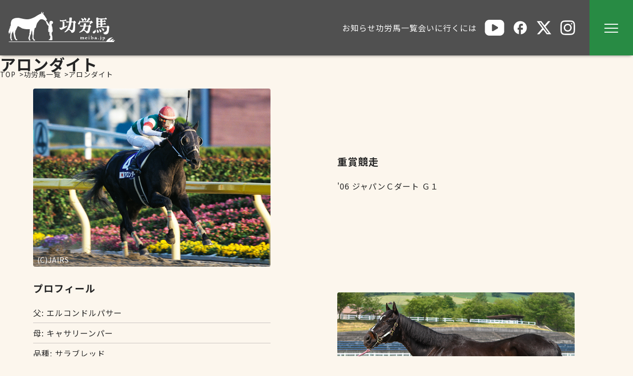

--- FILE ---
content_type: text/html; charset=UTF-8
request_url: https://meiba.jp/horses/view/2003102838
body_size: 7003
content:

<!doctype html>
<html lang="ja">

<head>
  <meta charset="utf-8" />
  <meta name="viewport" content="width=device-width, initial-scale=1">
  <title>功労馬 | アロンダイト</title>
  <meta name="keywords" content="功労馬, 引退名馬, JAIRS" />
  <meta name="description" content="" />
  <meta name="auther" content="JAIRS">
  <link rel="icon shortcut" href="/favicon.ico" sizes="any" type="image/x-icon"><!-- 32×32 -->
  <link rel="icon" href="/src/favicon/favicon.svg" type="image/svg+xml">
  <link rel="apple-touch-icon" href="src/favicon/apple-touch-icon.png"><!-- 180×180 -->

  <link rel="preconnect" href="https://fonts.googleapis.com">
  <link rel="preconnect" href="https://fonts.gstatic.com" crossorigin>
  <link href="https://fonts.googleapis.com/css2?family=Noto+Sans+JP:wght@100..900&display=swap" rel="stylesheet">
  <link rel="manifest" href="/src/manifest.webmanifest">
  <link rel="stylesheet" href="/src/css/style.min.css?241129">
  <script defer src="/src/js/script.min.js?241129"></script>
</head>

<body class="">
  <header id="header">
    <a class="logo" href="/">
      <h1>
        <img src="/src/img/logo_meibajp.svg" alt="功労馬 | アロンダイト" loading="eager" width="216" height="62">
      </h1>
    </a>
    <nav class="menu">
      <ul class="menu-pc">
        <li class="menu-pc-item">
          <div>お知らせ</div>
          <ul class="menu-pc-submenu">
            <li>
              <a href="/news/list">NEWS一覧</a>
            </li>
            <li>
              <a href="/news/recentlist">近況一覧</a>
            </li>
            <li>
              <a href="/columns/list">コラム一覧</a>
            </li>
          </ul>
        </li>
        <li class="menu-pc-item">
          <div>功労馬一覧</div>
          <ul class="menu-pc-submenu">
            <li>
              <a href="/horses/list">50音順一覧</a>
            </li>
            <li>
              <a href="/horses/archive">思い出の功労馬たち</a>
            </li>
            <li>
              <a href="/horses/old">高齢上位10頭</a>
            </li>
            <li>
              <a href="/horses/newest">新たに加わった功労馬たち</a>
            </li>
            <li>
              <a href="/pages/webdisplay">Ｗｅｂ展示功労馬とは</a>
            </li>
          </ul>
        </li>
        <li class="menu-pc-item">
          <div>会いに行くには</div>
          <ul class="menu-pc-submenu">
            <li>
              <a href="/pages/meet">会いに行くには</a>
            </li>
            <li>
              <a href="/farms/list">繋養者一覧</a>
            </li>
            <li>
              <a href="/farms/memberlist">繋養者名簿</a>
            </li>
            <li>
              <a href="/pages/attention">見学の注意</a>
            </li>
            <li>
              <a href="/pages/age">老齢馬の特徴</a>
            </li>
          </ul>
        </li>
        <li class="menu-sns">
          <a class="icon-youtube" target="_blank" href="https://www.youtube.com/@%E5%8A%9F%E5%8A%B4%E9%A6%AC">
            <img src="/src/img/icon-youtube.svg" alt="Youtube" width="30" height="24">
          </a>
          <a class="icon-facebook" target="_blank" href="https://www.facebook.com/intaimeiba/">
            <img src="/src/img/icon-facebook.svg" alt="Facebook" width="32" height="32">
          </a>
          <a class="icon-x" target="_blank" href="https://x.com/JAIRS_JP">
            <img src="/src/img/icon-x.svg" alt="X" width="32" height="32">
          </a>
          <a class="icon-instagram" target="_blank" href="https://www.instagram.com/kourouba.jairs/">
            <img src="/src/img/icon-instagram.svg" alt="instagram" width="32" height="32">
          </a>
        </li>
      </ul>
      <ul class="menu-sp">
        <li class="flex">
          <strong>一般の方はこちら</strong>
          <ul class="menu-sub">
            <li>
              <details class="accordion">
                <summary class="accordion-title">
                  NEWS
                </summary>
                <ul class="accordion-content">
                  <li>
                    <a href="/news/list">NEWS一覧</a>
                  </li>
                  <li>
                    <a href="/news/recentlist">近況一覧</a>
                  </li>
                  <li>
                    <a href="/columns/list">コラム一覧</a>
                  </li>
                </ul>
              </details>
            </li>
            <li>
              <details class="accordion">
                <summary class="accordion-title">
                  功労馬一覧
                </summary>
                <ul class="accordion-content">
                  <li>
                    <a href="/horses/list">50音順一覧</a>
                  </li>
                  <li>
                    <a href="/horses/archive">思い出の功労馬たち</a>
                  </li>
                  <li>
                    <a href="/horses/old">高齢上位10頭</a>
                  </li>
                  <li>
                    <a href="/horses/newest">新たに加わった功労馬たち</a>
                  </li>
                  <li>
                    <a href="/pages/webdisplay">Ｗｅｂ展示功労馬とは</a>
                  </li>
                </ul>
              </details>
            </li>
            <li>
              <details class="accordion">
                <summary class="accordion-title">
                  会いにいくには
                </summary>
                <ul class="accordion-content">
                  <li>
                    <a href="/pages/meet">会いに行くには</a>
                  </li>
                  <li>
                    <a href="/farms/list">繋養者一覧</a>
                  </li>
                  <li>
                    <a href="/farms/memberlist">繋養者名簿</a>
                  </li>
                  <li>
                    <a href="/pages/attention">見学の注意</a>
                  </li>
                  <li>
                    <a href="/pages/age">老齢馬の特徴</a>
                  </li>
                </ul>
              </details>
            </li>
          </ul>
        </li>
        <li class="flex">
          <strong>所有者の方はこちら</strong>
          <ul class="menu-sub">
            <li>
              <details class="accordion">
                <summary class="accordion-title">
                  助成等について
                </summary>
                <ul class="accordion-content">
                  <li>
                    <a href="/pages/project">事業等について</a>
                  </li>
                  <li>
                    <a href="/pages/condition">助成条件</a>
                  </li>
                  <li>
                    <a href="/pages/explanation">募集申請について</a>
                  </li>
                  <li>
                    <a href="/pages/statistical_information">統計資料</a>
                  </li>
                  <li>
                    <a href="/pages/news">お知らせ</a>
                  </li>
                </ul>

              </details>
            </li>
            <li>
              <a href="/requests/form">申請書請求問い合わせフォーム</a>
            </li>
            <li>
              <a target="_blank" href="https://www.jairs.jp/shinsei.html">JAIRS書式要綱・様式</a>
            </li>
          </ul>
        </li>
        <li class="flex">
          <strong>JAIRSについて</strong>
          <ul class="menu-sub">
            <li>
              <a class="external" target="_blank" href="https://www.jairs.jp/">JAIRS公式サイト</a>
            </li>
            <li>
              <a class="external" target="_blank" href="https://www.jairs.jp/about/kihon.html">JAIRS財団概要</a>
            </li>
          </ul>
        </li>
      </ul>
    </nav>
    <div class="menu-icon-wrap">
      <button class="menu-icon"><span></span><span></span><span></span></button>
    </div>
  </header>
  <!-- HEADER -->

  <main>
    
<article id="page-details">
  <section id="section-1" class="container">
    <ul class="breadcrumb">
      <li><a href="/">TOP</a></li>
      <li><a href="/horses/list">功労馬一覧</a></li>
      <li>アロンダイト</li>
    </ul>
          <h1>アロンダイト</h1>
        <div class="flex">
      <figure>
        <img src="/img/horse/20299/2003102838_01.jpg" alt="アロンダイト メイン画像1" width="744" height="536" loading="eager">
        <cite>(C)JAIRS</cite>
      </figure>
      <div class="box">
                  <h2>重賞競走</h2>
          <ul>
                        <li>'06 ジャパンＣダート Ｇ１</li>                    </ul>
      </div>
    </div>
    <div class="flex">
      <div class="box">
        <h2>プロフィール</h2>
        <ul>
          <li>父: エルコンドルパサー</li>
          <li>母: キャサリーンパー</li>
          <li>品種: サラブレッド</li>
          <li>性別: 雄(セン)</li>
          <li>毛色: 黒鹿毛</li>
          <li>生年月日:2003年05月04日</li>
          母馬所有者: ノーザンファーム<br />        <li>生産牧場: ノーザンファーム</li>        <li>産地: 北海道勇払郡早来町</li>
        </ul>
      </div>
      <figure>
        <img src="/img/horse/20670/2003102838_20220525_04.jpg" alt="アロンダイト メイン画像2" width="744" height="536" loading="eager">
        <cite>(C)JAIRS</cite>
      </figure>
    </div>
  </section>
  <section id="section-2" class="container">
    <ul class="flex row">
      <li><a href="#news">今、あの馬はどうしてる？</a></li>
              <li><a href="#farms">繋養者・見学条件</a></li>
            <li><a href="#section-5">血統表</a></li>
      <li><a href="#section-6">競走成績</a></li>
              <li><a href="#column">コラム</a></li>
          </ul>
  </section>

  <section id="news" class="container">
    <h2>
      <small>Catch up with Your Old Heroes</small>
      今、あの馬はどうしてる？
    </h2>

    <div class="flex">
      <div class="flex col">

        
                      <div class="card-recent">
              <time class="card-header">
                更新：2025年4月              </time>
              <p class="card-contents">
                どんどん会いに来てください。いつでもコンディションは最高です。              </p>
                              <span class="card-caption">
                  情報提供者：所有者                </span>
                          </div>
          
          
        
      </div>

              <div class="emmbed-youtube">
                    <a data-fancybox href="https://www.youtube.com/embed/VueBcdLN-9Y?" class="link"><img src="http://img.youtube.com/vi/VueBcdLN-9Y/mqdefault.jpg" class="thumb"></a>
        </div>
          </div>

    <div id="galley-recent" class="splide" aria-label="galley-recent-carousel">
      <div class="splide__track">
        <ul class="splide__list">
                                  <li class="splide__slide">
              <a data-fancybox="newsimage" href="/img/news/26529/2003102838_20250418_1.jpg" data-caption="(C)JAIRS 撮影日 2025年4月18日">
                <img src="/img/news/26529/l_2003102838_20250418_1.jpg" width="376" height="282" loading="lazy">
              </a>
            </li>
                                  <li class="splide__slide">
              <a data-fancybox="newsimage" href="/img/news/26530/2003102838_20250418_2.jpg" data-caption="(C)JAIRS 撮影日 2025年4月18日">
                <img src="/img/news/26530/l_2003102838_20250418_2.jpg" width="376" height="282" loading="lazy">
              </a>
            </li>
                                  <li class="splide__slide">
              <a data-fancybox="newsimage" href="/img/news/26531/2003102838_20250418_3.jpg" data-caption="(C)JAIRS 撮影日 2025年4月18日">
                <img src="/img/news/26531/l_2003102838_20250418_3.jpg" width="376" height="282" loading="lazy">
              </a>
            </li>
                                  <li class="splide__slide">
              <a data-fancybox="newsimage" href="/img/news/26532/2003102838_20250418_4.jpg" data-caption="(C)JAIRS 撮影日 2025年4月18日">
                <img src="/img/news/26532/l_2003102838_20250418_4.jpg" width="376" height="282" loading="lazy">
              </a>
            </li>
                                  <li class="splide__slide">
              <a data-fancybox="newsimage" href="/img/news/26533/2003102838_20250418_5.jpg" data-caption="(C)JAIRS 撮影日 2025年4月18日">
                <img src="/img/news/26533/l_2003102838_20250418_5.jpg" width="376" height="282" loading="lazy">
              </a>
            </li>
                                  <li class="splide__slide">
              <a data-fancybox="newsimage" href="/img/news/26534/2003102838_20250418_6.jpg" data-caption="(C)JAIRS 撮影日 2025年4月18日">
                <img src="/img/news/26534/l_2003102838_20250418_6.jpg" width="376" height="282" loading="lazy">
              </a>
            </li>
                                  <li class="splide__slide">
              <a data-fancybox="newsimage" href="/img/news/26535/2003102838_20250418_7.jpg" data-caption="(C)JAIRS 撮影日 2025年4月18日">
                <img src="/img/news/26535/l_2003102838_20250418_7.jpg" width="376" height="282" loading="lazy">
              </a>
            </li>
                  </ul>
      </div>
    </div>
    <ul class="page_list">
      <li><b><a href="#news" class="current" title="">1</a></b></li>
<li><a href="/horses/view/2003102838/news/2#news" title="page 2">2</a></li><li><a href="/horses/view/2003102838/news/3#news" title="page 3">3</a></li><li><a href="/horses/view/2003102838/news/4#news" title="page 4">4</a></li><li><a href="/horses/view/2003102838/news/5#news" title="page 5">5</a></li><li><a href="/horses/view/2003102838/news/2#news" title="next page">></a></li>    </ul>
  </section>

      <section id="farms" class="container">
      <h2>
        <small>Location & Conditions for Visitors</small>
        繋養者・見学条件
      </h2>
      <div class="flex">

                  
          <figure>
            <img src="/img/farm/19311/3000100_20250418_1.jpg" alt="" width="632" height="416" loading="lazy">
            <figcaption>(C)JAIRS 撮影日 2025年4月18日</figcaption>
          </figure>

        
        <dl class="farms-dl">
          <div class="item borderless">
            <dt>繋養場所</dt>
            <dd>〒717-0501 岡山県真庭市蒜山中福田９５８～３８</dd>
          </div>
          <div class="item">
            <dt>&nbsp;</dt>
            <dd>オールド・フレンズ・ジャパン</dd>
          </div>
                      
                        
                                                                    <div class="item">
              <dt>HP・SNS等</dt>
              <dd><a href="https://old-friends-japan.com/" style="word-break: break-all;">オールド・フレンズ・ジャパン</a></dd>
            </div>
                                <div class="item">
              <dt>展示時間</dt>
              <dd>10時00分～17時00分</dd>
            </div>
                                                    <div class="item">
              <dt>休日</dt>
              <dd>
                水曜日              </dd>
            </div>
                                <div class="item">
              <dt>見学休止期間</dt>
                              <dd>
                  12月01日
                                  ～
                03月15日
                                </dd>
            </div>
            <div class="item">
                              <dt>&nbsp;</dt>
                                                    <dd>冬季の安全確保が難しいため</dd>
                        </div>
                                <div class="item">
              <dt>見学申込方法</dt>
              <dd>連絡不要　直接訪問可</dd>
            </div>
                                <div class="item">
              <dt>見学方法</dt>
              <dd>自由見学</dd>
            </div>
                                <div class="item">
              <dt>厩舎内への立ち入り</dt>
              <dd>不可</dd>
            </div>
                                <div class="item">
              <dt>備考</dt>
              <dd>放牧地での見学のみとなります</dd>
            </div>
                  </dl>
      </div>

              <div class="card-recent">
          <div class="card-header">同じ繋養場所にいる功労馬</div>
          <ul class="card-contents flex row">
                          <li><a href="/horses/view/2008103192">カレンミロティック</a></li>
                          <li><a href="/horses/view/2004107116">ジャガーメイル</a></li>
                          <li><a href="/horses/view/2010100690">ティーハーフ</a></li>
                          <li><a href="/horses/view/2012104799">ブライトエンブレム</a></li>
                      </ul>
        </div>
      
      <div class="map-box">
                <iframe rel="https://www.google.com/maps/d/embed?mid=1Elvb8mhZ8hMA6t9L7hewd9xUeP1BQx4M&ehbc=2E312F&z=14" width="850" height="350"  style="border:0"></iframe>      </div>

      <div id="galley-map" class="splide" aria-label="galley-map-carousel">
        <div class="splide__track">
          <ul class="splide__list">
                          <li class="splide__slide">
                <a data-fancybox="farmimage" href="/img/farm/19312/3000100_20250418_2.jpg" data-caption="(C)JAIRS 撮影日 2025年4月18日">
                  <img src="/img/farm/19312/l_3000100_20250418_2.jpg" width="376" height="282" loading="lazy">
                </a>
              </li>
                          <li class="splide__slide">
                <a data-fancybox="farmimage" href="/img/farm/19313/3000100_20250418_3.jpg" data-caption="(C)JAIRS 撮影日 2025年4月18日">
                  <img src="/img/farm/19313/l_3000100_20250418_3.jpg" width="376" height="282" loading="lazy">
                </a>
              </li>
                          <li class="splide__slide">
                <a data-fancybox="farmimage" href="/img/farm/19314/3000100_20250418_4.jpg" data-caption="(C)JAIRS 撮影日 2025年4月18日">
                  <img src="/img/farm/19314/l_3000100_20250418_4.jpg" width="376" height="282" loading="lazy">
                </a>
              </li>
                          <li class="splide__slide">
                <a data-fancybox="farmimage" href="/img/farm/19315/3000100_20250418_5.jpg" data-caption="(C)JAIRS 撮影日 2025年4月18日">
                  <img src="/img/farm/19315/l_3000100_20250418_5.jpg" width="376" height="282" loading="lazy">
                </a>
              </li>
                      </ul>
        </div>
      </div>
    </section>
  
  <section id="section-5" class="container">
    <h2>
      <small>Pedigree</small>
      血統表
    </h2>
          <div class="iframe-wraper">
        <iframe width=" 870" height="750" frameborder="0" scrolling="yes" marginheight="0" marginwidth="0" src="/horses/pedigree5/2003102838"></iframe>
      </div>
      </section>
  <section id="section-6" class="container">
    <h2>
      <small>Race Record</small>
      競走成績
    </h2>
    <ul class="navigation-btn-group flex">
              <li><button class="btn active" data-table="1">主な成績</a></li>
              <li><button class="btn" data-table="2">累計成績</a></li>
              <li><button class="btn" data-table="3">年度表彰情報</a></li>
          </ul>
    <div class="table-container">
              <table class="active" data-table="1">
          <thead>
            <tr>
              <td>着順</td>
              <td>日付</td>
              <td>レース名</td>
              <td>競馬場</td>
              <td>芝ダ</td>
              <td>距離</td>
            </tr>
          </thead>
          <tbody>
                          <tr>
                <td>1</td>
                <td>2006年11月25日</td>
                <td class="left">ジャパンＣダート Ｇ１</td>
                <td>東京</td>
                <td>ダ</td>
                <td>2100</td>
              </tr>
                          <tr>
                <td>2</td>
                <td>2009年05月24日</td>
                <td class="left">東海Ｓ Ｇ２</td>
                <td>中京</td>
                <td>ダ</td>
                <td>2300</td>
              </tr>
                          <tr>
                <td>3</td>
                <td>2009年08月13日</td>
                <td class="left">ブリーダーズＧＣ（中央交流） Ｊｐｎ２</td>
                <td>門別</td>
                <td>ダ</td>
                <td>2000</td>
              </tr>
                          <tr>
                <td>4</td>
                <td>2009年06月24日</td>
                <td class="left">帝王賞（中央交流） Ｊｐｎ１</td>
                <td>大井</td>
                <td>ダ</td>
                <td>2000</td>
              </tr>
                          <tr>
                <td>1</td>
                <td>2006年07月29日</td>
                <td class="left">魚沼特別 １０００万下</td>
                <td>新潟</td>
                <td>ダ</td>
                <td>1800</td>
              </tr>
                          <tr>
                <td>1</td>
                <td>2006年10月22日</td>
                <td class="left">銀蹄Ｓ １６００万下</td>
                <td>東京</td>
                <td>ダ</td>
                <td>2100</td>
              </tr>
                      </tbody>
        </table>
      
              <table data-table="2">
          <thead>
            <tr>
              <td>年</td>
              <td>主催者</td>
              <td>レース回数</td>
              <td>1着</td>
              <td>2着</td>
              <td>3着</td>
              <td>着外</td>
              <td>賞金</td>
            </tr>
          </thead>
          <tbody>
                          <tr>
                <td>2005年</td>
                <td>中央</td>
                <td>2</td>
                <td>0</td>
                <td>0</td>
                <td>0</td>
                <td>2</td>
                <td>0</td>
              </tr>
                          <tr>
                <td>2006年</td>
                <td>中央</td>
                <td>6</td>
                <td>5</td>
                <td>0</td>
                <td>1</td>
                <td>0</td>
                <td>180,699,000</td>
              </tr>
                          <tr>
                <td>2007年</td>
                <td>中央</td>
                <td>1</td>
                <td>0</td>
                <td>0</td>
                <td>0</td>
                <td>1</td>
                <td>5,900,000</td>
              </tr>
                          <tr>
                <td>2009年</td>
                <td>中央</td>
                <td>5</td>
                <td>0</td>
                <td>1</td>
                <td>0</td>
                <td>4</td>
                <td>22,336,000</td>
              </tr>
                          <tr>
                <td>2009年</td>
                <td>地方</td>
                <td>2</td>
                <td>0</td>
                <td>0</td>
                <td>1</td>
                <td>1</td>
                <td>13,000,000</td>
              </tr>
                          <tr>
                <td>合計</td>
                <td>中央</td>
                <td>14</td>
                <td>5</td>
                <td>1</td>
                <td>1</td>
                <td>7</td>
                <td>208,935,000</td>
              </tr>
                          <tr>
                <td>合計</td>
                <td>地方</td>
                <td>2</td>
                <td>0</td>
                <td>0</td>
                <td>1</td>
                <td>1</td>
                <td>13,000,000</td>
              </tr>
                      </tbody>
        </table>
      
              <table data-table="3">
          <thead>
            <tr>
              <td>年度</td>
              <td>表彰情報</td>
            </tr>
          </thead>
          <tbody>
                          <tr>
                <td>2006年</td>
                <td>最優秀ダートホース</td>
              </tr>
                      </tbody>
        </table>
          </div>
  </section>

      <section id="column" class="container">
      <h2>
        <small>Stories</small>
        コラム
      </h2>

      <h3 class="column-title">2023年12月 ～アロンダイトとの再会～ </h3>
      <p class="column-text omit">
        2016年リオデジャネイロオリンピックで馬場馬術の日本代表にもなった原田喜市さんが代表を務めるのは岡山県真庭市にある『オールド・フレンズ・ジャパン』。<br />
<br />
ここは、現役生活を引退した馬たちが安心して余生が送れるように、そしてその場所から新しい未来を創りあげていけるようにと2020年秋に設立された場所です。<br />
<br />
その思いは<a href="https://humanwithhorses-jra.jp/movies/divers14/">日本中央競馬会(JRA)の公式ホームページ内</a>にも収められており、元気に過ごす馬たちの姿を見ることができます。<br />
<br />
<br />
2006年、デビュー4戦目の未勝利を勝ち上がったあと破竹の5連勝でジャパンＣダート（現在のチャンピオンズカップ）を制覇。<br />
<br />
３歳にしてダート界の頂点へと上り詰めたアロンダイトも、2022年4月から、ここで引退名馬としての余生を送っています。<br />
<br />
<br />
「移動してきた直後は北海道から岡山県までの長距離輸送の疲れみたいなものがありましたが、すぐに回復しました。<br />
20歳とはいえ、心身ともに芯の部分から健康なのだと思います。」<br />
と現況を教えてくれたのは一般社団法人オールド・フレンズ・ジャパンの澤井靖子理事。<br />
<br />
「本当に手がかからない馬。<br />
ここに来てからは１度も騎乗運動はしていませんし、調馬索による運動もさせてはいません。<br />
おとなしくて手がかからない馬というのはスタッフ全員の共通認識です。<br />
それから、アロンダイトの何がすごいって、食欲が凄いです。<br />
体が大きいこともありますが、極端なことを言うとほかの馬の1.5倍くらいは食べますよ。」<br />
<br />
<br />
今年の夏は全国的に猛暑で、ここも例外ではなかったのですが、体調を１度も崩すことなく、かつてノーザンホースパークでも一緒だったデルタブルース、ジャガーメイル、そしてブライトエンブレムと同じ放牧地で仲良く過ごしていました。<br />
<br />
「アロンダイトは、どちらかといえば孤独を愛するタイプ。<br />
『 構ってちゃんタイプ』のブライトエンブレムからは微妙な位置関係を保ちつつ、放牧地では先輩であり仲の良いデルタブルースとは良い関係を築いているようです。」<br />
<br />
と耳打ちしてくれました。<br />
<br />
<br />
実は、この写真、そして動画の撮影は夏に行いましたが、冬本番を迎えようという季節になると基本的にはウォーキングマシーンとサンシャインパドック放牧ですごしているそうです。<br />
<br />
<br />
「ここは本格的な冬になると結構な量の雪が積もりますので放牧地での放牧は中止します。ただ、運動不足になっても困りますので短い時間ですが４頭一緒に馬場に放すこともあります。」<br />
<br />
そんなときでも４頭の位置関係は変わらぬままといいますから、集団で生活する馬という動物の不思議なところを感じさせる話です。<br />
<br />
<br />
「デルタブルースとかジャガーメイルなんかはときにテンションが上がりすぎる時があるのですが、この馬はそんなこともなく、ほかの馬が走り出すと一緒になって走る程度。<br />
本当のところは馬に聞いてみないとわかりませんが、ストレスとは無縁の平穏な生活を送ってくれているようです。」<br />
<br />
と満足そうです。<br />
<br />
<br />
「現役を引退してからずいぶんと長い時間が経過していますが、今でもときに出資者やファンの方が訪ねてきてくれますし、愛されている馬だということがわかります。<br />
このまま穏やかに１日でも長く元気で過ごして欲しいと願っています。」<br />
<br />
<br />
と優しいまなざしで馬たちを見守っています。<br />
<br />
<br />
<br />
<br />
<br />
<br />
<br />
<br />
<br />
<br />
<br />
<br />
<br />
<br />
<br />
<br />
<br />
<iframe width="800" height="500" src="https://www.youtube.com/embed/k-1dwdqn6i8?rel=0" title="YouTube video player" frameborder="0" allow="accelerometer; autoplay; clipboard-write; encrypted-media; gyroscope; picture-in-picture; web-share" allowfullscreen></iframe><br />
      </p>
      <button id="column-btn" class="btn-primary">コラム全文を読む</button>
      <!-- JSでコラム内のiframeを取得して以下のコンテナに入れなおす -->
      <div class="column-video"></div>

      <div id="galley-column" class="splide" aria-label="galley-column-carousel">
        <div class="splide__track">
          <ul class="splide__list">
                                        <li class="splide__slide">
                <a data-fancybox="columnimage" href="/img/column/23126/2003102838_20230516_01.jpg" data-caption="(C)JAIRS 撮影日 2023年5月">
                  <img src="/img/column/23126/l_2003102838_20230516_01.jpg" width="376" height="282" loading="lazy">
                </a>
              </li>
                                        <li class="splide__slide">
                <a data-fancybox="columnimage" href="/img/column/23127/2003102838_20230516_02.jpg" data-caption="(C)JAIRS 撮影日 2023年5月">
                  <img src="/img/column/23127/l_2003102838_20230516_02.jpg" width="376" height="282" loading="lazy">
                </a>
              </li>
                                        <li class="splide__slide">
                <a data-fancybox="columnimage" href="/img/column/23128/2003102838_20230516_03.jpg" data-caption="(C)JAIRS 撮影日 2023年5月">
                  <img src="/img/column/23128/l_2003102838_20230516_03.jpg" width="376" height="282" loading="lazy">
                </a>
              </li>
                                        <li class="splide__slide">
                <a data-fancybox="columnimage" href="/img/column/23129/2003102838_20230516_04.jpg" data-caption="(C)JAIRS 撮影日 2023年5月">
                  <img src="/img/column/23129/l_2003102838_20230516_04.jpg" width="376" height="282" loading="lazy">
                </a>
              </li>
                                        <li class="splide__slide">
                <a data-fancybox="columnimage" href="/img/column/23130/2003102838_20230516_05.jpg" data-caption="(C)JAIRS 撮影日 2023年5月">
                  <img src="/img/column/23130/l_2003102838_20230516_05.jpg" width="376" height="282" loading="lazy">
                </a>
              </li>
                                        <li class="splide__slide">
                <a data-fancybox="columnimage" href="/img/column/23131/2003102838_20230516_06.jpg" data-caption="(C)JAIRS 撮影日 2023年5月">
                  <img src="/img/column/23131/l_2003102838_20230516_06.jpg" width="376" height="282" loading="lazy">
                </a>
              </li>
                                        <li class="splide__slide">
                <a data-fancybox="columnimage" href="/img/column/23132/2003102838_20230516_07.jpg" data-caption="(C)JAIRS 撮影日 2023年5月">
                  <img src="/img/column/23132/l_2003102838_20230516_07.jpg" width="376" height="282" loading="lazy">
                </a>
              </li>
                      </ul>
        </div>
      </div>

      <ul class="page_list">
              </ul>
    </section>
  </article>  </main>

  <!-- FOOTER -->
  <footer id="footer">
    <div class="container flex row">
      <nav class="menu flex">
        <ul class="menu-footer-first flex">
          <li class="flex col">
            <strong>一般の方はこちら</strong>
            <ul class="menu-sub">
              <li>
                <details class="accordion">
                  <summary class="accordion-title">
                    NEWS
                  </summary>
                  <ul class="accordion-content">
                    <li>
                      <a href="/news/list">NEWS一覧</a>
                    </li>
                    <li>
                      <a href="/news/recentlist">近況一覧</a>
                    </li>
                    <li>
                      <a href="/columns/list">コラム一覧</a>
                    </li>
                  </ul>
                </details>
              </li>
              <li>
                <details class="accordion">
                  <summary class="accordion-title">
                    功労馬一覧
                  </summary>
                  <ul class="accordion-content">
                    <li>
                      <a href="/horses/list">50音順一覧</a>
                    </li>
                    <li>
                      <a href="/horses/archive">思い出の功労馬たち</a>
                    </li>
                    <li>
                      <a href="/horses/old">高齢上位10頭</a>
                    </li>
                    <li>
                      <a href="/horses/newest">新たに加わった功労馬たち</a>
                    </li>
                    <li>
                      <a href="/pages/webdisplay">Ｗｅｂ展示功労馬とは</a>
                    </li>
                  </ul>
                </details>
              </li>
              <li>
                <details class="accordion">
                  <summary class="accordion-title">
                    会いにいくには
                  </summary>
                  <ul class="accordion-content">
                    <li>
                      <a href="/pages/meet">会いに行くには</a>
                    </li>
                    <li>
                      <a href="/farms/list">繋養者一覧</a>
                    </li>
                    <li>
                      <a href="/farms/memberlist">繋養者名簿</a>
                    </li>
                    <li>
                      <a href="/pages/attention">見学の注意</a>
                    </li>
                    <li>
                      <a href="/pages/age">老齢馬の特徴</a>
                    </li>
                  </ul>
                </details>
              </li>
            </ul>
          </li>
          <li class="flex col">
            <strong>所有者の方はこちら</strong>
            <ul class="menu-sub">
              <li>
                <details class="accordion">
                  <summary class="accordion-title">
                    助成等について
                  </summary>
                  <ul class="accordion-content">
                    <li>
                      <a href="/pages/project">事業等について</a>
                    </li>
                    <li>
                      <a href="/pages/condition">助成条件</a>
                    </li>
                    <li>
                      <a href="/pages/explanation">募集申請について</a>
                    </li>
                    <li>
                      <a href="/pages/statistical_information">統計資料</a>
                    </li>
                    <li>
                      <a href="/pages/news">お知らせ</a>
                    </li>
                  </ul>

                </details>
              </li>
              <li>
                <a href="/requests/form">申請書請求問い合わせフォーム</a>
              </li>
              <li>
                <a target="_blank" href="https://www.jairs.jp/shinsei.html">JAIRS書式要綱・様式</a>
              </li>
            </ul>
          </li>
          <li class="flex col">
            <strong>JAIRSについて</strong>
            <ul class="menu-sub">
              <li>
                <a class="external" target="_blank" href="https://www.jairs.jp/">JAIRS公式サイト</a>
              </li>
              <li>
                <a class="external" target="_blank" href="https://www.jairs.jp/about/kihon.html">JAIRS財団概要</a>
              </li>
            </ul>
          </li>
        </ul>
        <ul class="menu-footer-second flex row">
          <li><a href="/pages/please">ご利用上のお願い</a></li>
          <li><a href="/requests/form">申請書請求フォーム</a></li>
          <li><a target="_blank" href="https://www.jairs.jp/kojinjyouho.html">個人情報保護方針</a></li>
          <li><a href="/farms/link">リンク等</a></li>
        </ul>
      </nav>
    </div>
    <div id="copyright" class="container flex row">
      <li class="menu-sns">
        <a class="icon-youtube" target="_blank" href="https://www.youtube.com/@%E5%8A%9F%E5%8A%B4%E9%A6%AC">
          <img src="/src/img/icon-youtube.svg" alt="Youtube" width="30" height="24" loading="lazy">
        </a>
        <a class="icon-facebook" target="_blank" href="https://www.facebook.com/intaimeiba/">
          <img src="/src/img/icon-facebook.svg" alt="Facebook" width="32" height="32" loading="lazy">
        </a>
        <a class="icon-x" target="_blank" href="https://x.com/JAIRS_JP">
          <img src="/src/img/icon-x.svg" alt="X" width="32" height="32" loading="lazy">
        </a>
        <a class="icon-instagram" target="_blank" href="https://www.instagram.com/kourouba.jairs/">
          <img src="/src/img/icon-instagram.svg" alt="instagram" width="32" height="32" loading="lazy">
        </a>
      </li>
      <a class="logo" target="_blank" href="https://www.jairs.jp/">
        <img src="/src/img/logo_jairs.svg" alt="JAIRS" loading="lazy" width="431" height="56">
      </a>
    </div>
  </footer>
</body>

</html>

--- FILE ---
content_type: text/html; charset=UTF-8
request_url: https://meiba.jp/horses/pedigree5/2003102838
body_size: 8159
content:
<!DOCTYPE html>
        <html>
        <head>
        <meta charset="UTF-8">
        <meta name="robots" content="noindex">
        <link rel="stylesheet" href="/src/css/ws.css">
        </head>
        <body><body>
  <div id="main">
    <div id="topArea2">
      <div class="horseName">アロンダイト(JPN)</div>
      <div class="horseData">
        <div class="floatData">2003.&nbsp;5.&nbsp;4</div>
        <div class="floatData">雄</div>
        <div class="floatData">黒鹿</div>
        <div style="clear:both;"></div>
      </div>
   </div>
    <div id="bottomArea2">
      <table id="godaiTbl">
        <!-- 父馬 -->
        <tr>
           <td rowspan="16" class="fathers">
              エルコンドルパサー(USA)
              <div class="birthyear">
                  El  Condor  Pasa<br />
                  黒鹿 
                  1995
              </div>
           </td>
           <td rowspan="8" class="fathers">Kingmambo(USA)<div class="birthyear">1990</div></td>
           <td rowspan="4" class="fathers">Mr.  Prospector(USA)<div class="birthyear">1970</div></td>
           <td rowspan="2" class="fathers">Raise  a  Native(USA)<div class="birthyear">1961</div></td>
           <td class="fathers">Native  Dancer(USA)</td>
           <td class="fathers_right">1950</td>
         </tr>
         <tr>
            <td class="mothers">Raise  You(USA)</td>
            <td class="fathers_right">1946</td>
         </tr>
         <tr>
           <td rowspan="2" class="mothers">Gold  Digger(USA)<div class="birthyear">1962</div></td>
           <td class="fathers">Nashua(USA)</td>
           <td class="fathers_right">1952</td>
         </tr>
         <tr>
            <td class="mothers">Sequence(USA)</td>
            <td class="fathers_right">1946</td>
         </tr>
         <tr>
            <td rowspan="4" class="mothers">Miesque(USA)<div class="birthyear">1984</div></td>
            <td rowspan="2" class="fathers">Nureyev(USA)<div class="birthyear">1977</div></td>
            <td class="fathers">Northern  Dancer(CAN)</td>
            <td class="fathers_right">1961</td>
         </tr>
         <tr>
            <td class="mothers">Special(USA)</td>
            <td class="fathers_right">1969</td>
         </tr>
         <tr>
            <td rowspan="2" class="mothers">Pasadoble(USA)<div class="birthyear">1979</div></td>
            <td class="fathers">Prove  Out(USA)</td>
            <td class="fathers_right">1969</td>
         </tr>
         <tr>
            <td class="mothers">Santa  Quilla(FR)</td>
            <td class="fathers_right">1970</td>
         </tr>
         <tr>
            <td rowspan="8" class="mothers">Saddlers  Gal(IRE)<div class="birthyear">1989</div></td>
            <td rowspan="4" class="fathers">Sadler’s  Wells(USA)<div class="birthyear">1981</div></td>
            <td rowspan="2" class="fathers">Northern  Dancer(CAN)<div class="birthyear">1961</div></td>
            <td class="fathers">Nearctic(CAN)</td>
            <td class="fathers_right">1954</td>
         </tr>
         <tr>
            <td class="mothers">Natalma(USA)</td>
            <td class="fathers_right">1957</td>
         </tr>
         <tr>
            <td rowspan="2" class="mothers">Fairy  Bridge(USA)<div class="birthyear">1975</div></td>
            <td class="fathers">Bold  Reason(USA)</td>
            <td class="fathers_right">1968</td>
         </tr>
         <tr>
            <td class="mothers">Special(USA)</td>
            <td class="fathers_right">1969</td>
         </tr>
         <tr>
            <td rowspan="4" class="mothers">Glenveagh(USA)<div class="birthyear">1986</div></td>
            <td rowspan="2" class="fathers">Seattle  Slew(USA)<div class="birthyear">1974</div></td>
            <td class="fathers">Bold  Reasoning(USA)</td>
            <td class="fathers_right">1968</td>
         </tr>
         <tr>
            <td class="mothers">My  Charmer(USA)</td>
            <td class="fathers_right">1969</td>
         </tr>
         <tr>
            <td rowspan="2" class="mothers">Lisadell(USA)<div class="birthyear">1971</div></td>
            <td class="fathers">Forli(ARG)</td>
            <td class="fathers_right">1963</td>
         </tr>
          <tr>
            <td class="mothers">Thong(USA)</td>
            <td class="fathers_right">1964</td>
         </tr>
          <!-- 母馬 -->
          <tr>
           <td rowspan="16" class="mothers">
             キャサリーンパー(USA)
             <div class="birthyear">
                  Catherine  Parr<br />
                  青鹿 
                  1987
             </div>
           </td>
           <td rowspan="8" class="fathers">Riverman(USA)<div class="birthyear">1969</div></td>
           <td rowspan="4" class="fathers">Never  Bend(USA)<div class="birthyear">1960</div></td>
           <td rowspan="2" class="fathers">Nasrullah(GB)<div class="birthyear">1940</div></td>
           <td class="fathers">Nearco(ITY)</td>
           <td class="fathers_right">1935</td>
         </tr>
         <tr>
            <td class="mothers">Mumtaz  Begum(FR)</td>
            <td class="fathers_right">1932</td>
         </tr>
         <tr>
           <td rowspan="2" class="mothers">Lalun(USA)<div class="birthyear">1952</div></td>
           <td class="fathers">Djeddah(FR)</td>
           <td class="fathers_right">1945</td>
         </tr>
         <tr>
            <td class="mothers">Be  Faithful(USA)</td>
            <td class="fathers_right">1942</td>
         </tr>
         <tr>
            <td rowspan="4" class="mothers">River  Lady(USA)<div class="birthyear">1963</div></td>
            <td rowspan="2" class="fathers">Prince  John(USA)<div class="birthyear">1953</div></td>
            <td class="fathers">Princequillo(GB)</td>
            <td class="fathers_right">1940</td>
         </tr>
         <tr>
            <td class="mothers">Not  Afraid(USA)</td>
            <td class="fathers_right">1948</td>
         </tr>
         <tr>
            <td rowspan="2" class="mothers">Nile  Lily(USA)<div class="birthyear">1954</div></td>
            <td class="fathers">Roman(USA)</td>
            <td class="fathers_right">1937</td>
         </tr>
         <tr>
            <td class="mothers">Azalea(USA)</td>
            <td class="fathers_right">1944</td>
         </tr>
         <tr>
            <td rowspan="8" class="mothers">Regal  Exception(USA)<div class="birthyear">1969</div></td>
            <td rowspan="4" class="fathers">Ribot(GB)<div class="birthyear">1952</div></td>
            <td rowspan="2" class="fathers">Tenerani(ITY)<div class="birthyear">1944</div></td>
            <td class="fathers">Bellini(ITY)</td>
            <td class="fathers_right">1937</td>
         </tr>
         <tr>
            <td class="mothers">Tofanella(GB)</td>
            <td class="fathers_right">1931</td>
         </tr>
         <tr>
            <td rowspan="2" class="mothers">Romanella(ITY)<div class="birthyear">1943</div></td>
            <td class="fathers">El  Greco(ITY)</td>
            <td class="fathers_right">1934</td>
         </tr>
         <tr>
            <td class="mothers">Barbara  Burrini(GB)</td>
            <td class="fathers_right">1937</td>
         </tr>
         <tr>
            <td rowspan="4" class="mothers">Rajput  Princess(FR)<div class="birthyear">1961</div></td>
            <td rowspan="2" class="fathers">Prince  Taj(FR)<div class="birthyear">1954</div></td>
            <td class="fathers">Prince  Bio(FR)</td>
            <td class="fathers_right">1941</td>
         </tr>
         <tr>
            <td class="mothers">Malindi(GB)</td>
            <td class="fathers_right">1947</td>
         </tr>
         <tr>
            <td rowspan="2" class="mothers">Royal  Arrival(GB)<div class="birthyear">1954</div></td>
            <td class="fathers">Vieux  Manoir(FR)</td>
            <td class="fathers_right">1947</td>
         </tr>
          <tr>
            <td class="mothers">Bellatrix(FR)</td>
            <td class="fathers_right">1948</td>
         </tr>
      </table>
    </div>
  </div><!-- 
<div class="copyright">Copyright 2002-2022 Japan Race HorseRegistry. All rights reserved.</div>
 -->
</body></body></html>

--- FILE ---
content_type: text/html; charset=utf-8
request_url: https://www.google.com/maps/d/embed?mid=1Elvb8mhZ8hMA6t9L7hewd9xUeP1BQx4M&ehbc=2E312F&z=14
body_size: 10291
content:
<!DOCTYPE html><html itemscope itemtype="http://schema.org/WebSite"><head><script nonce="aONtkaSqIF2wkm76EemXaQ">window['ppConfig'] = {productName: '06194a8f37177242d55a18e38c5a91c6', deleteIsEnforced:  false , sealIsEnforced:  false , heartbeatRate:  0.5 , periodicReportingRateMillis:  60000.0 , disableAllReporting:  false };(function(){'use strict';function k(a){var b=0;return function(){return b<a.length?{done:!1,value:a[b++]}:{done:!0}}}function l(a){var b=typeof Symbol!="undefined"&&Symbol.iterator&&a[Symbol.iterator];if(b)return b.call(a);if(typeof a.length=="number")return{next:k(a)};throw Error(String(a)+" is not an iterable or ArrayLike");}var m=typeof Object.defineProperties=="function"?Object.defineProperty:function(a,b,c){if(a==Array.prototype||a==Object.prototype)return a;a[b]=c.value;return a};
function n(a){a=["object"==typeof globalThis&&globalThis,a,"object"==typeof window&&window,"object"==typeof self&&self,"object"==typeof global&&global];for(var b=0;b<a.length;++b){var c=a[b];if(c&&c.Math==Math)return c}throw Error("Cannot find global object");}var p=n(this);function q(a,b){if(b)a:{var c=p;a=a.split(".");for(var d=0;d<a.length-1;d++){var e=a[d];if(!(e in c))break a;c=c[e]}a=a[a.length-1];d=c[a];b=b(d);b!=d&&b!=null&&m(c,a,{configurable:!0,writable:!0,value:b})}}
q("Object.is",function(a){return a?a:function(b,c){return b===c?b!==0||1/b===1/c:b!==b&&c!==c}});q("Array.prototype.includes",function(a){return a?a:function(b,c){var d=this;d instanceof String&&(d=String(d));var e=d.length;c=c||0;for(c<0&&(c=Math.max(c+e,0));c<e;c++){var f=d[c];if(f===b||Object.is(f,b))return!0}return!1}});
q("String.prototype.includes",function(a){return a?a:function(b,c){if(this==null)throw new TypeError("The 'this' value for String.prototype.includes must not be null or undefined");if(b instanceof RegExp)throw new TypeError("First argument to String.prototype.includes must not be a regular expression");return this.indexOf(b,c||0)!==-1}});function r(a,b,c){a("https://csp.withgoogle.com/csp/proto/"+encodeURIComponent(b),JSON.stringify(c))}function t(){var a;if((a=window.ppConfig)==null?0:a.disableAllReporting)return function(){};var b,c,d,e;return(e=(b=window)==null?void 0:(c=b.navigator)==null?void 0:(d=c.sendBeacon)==null?void 0:d.bind(navigator))!=null?e:u}function u(a,b){var c=new XMLHttpRequest;c.open("POST",a);c.send(b)}
function v(){var a=(w=Object.prototype)==null?void 0:w.__lookupGetter__("__proto__"),b=x,c=y;return function(){var d=a.call(this),e,f,g,h;r(c,b,{type:"ACCESS_GET",origin:(f=window.location.origin)!=null?f:"unknown",report:{className:(g=d==null?void 0:(e=d.constructor)==null?void 0:e.name)!=null?g:"unknown",stackTrace:(h=Error().stack)!=null?h:"unknown"}});return d}}
function z(){var a=(A=Object.prototype)==null?void 0:A.__lookupSetter__("__proto__"),b=x,c=y;return function(d){d=a.call(this,d);var e,f,g,h;r(c,b,{type:"ACCESS_SET",origin:(f=window.location.origin)!=null?f:"unknown",report:{className:(g=d==null?void 0:(e=d.constructor)==null?void 0:e.name)!=null?g:"unknown",stackTrace:(h=Error().stack)!=null?h:"unknown"}});return d}}function B(a,b){C(a.productName,b);setInterval(function(){C(a.productName,b)},a.periodicReportingRateMillis)}
var D="constructor __defineGetter__ __defineSetter__ hasOwnProperty __lookupGetter__ __lookupSetter__ isPrototypeOf propertyIsEnumerable toString valueOf __proto__ toLocaleString x_ngfn_x".split(" "),E=D.concat,F=navigator.userAgent.match(/Firefox\/([0-9]+)\./),G=(!F||F.length<2?0:Number(F[1])<75)?["toSource"]:[],H;if(G instanceof Array)H=G;else{for(var I=l(G),J,K=[];!(J=I.next()).done;)K.push(J.value);H=K}var L=E.call(D,H),M=[];
function C(a,b){for(var c=[],d=l(Object.getOwnPropertyNames(Object.prototype)),e=d.next();!e.done;e=d.next())e=e.value,L.includes(e)||M.includes(e)||c.push(e);e=Object.prototype;d=[];for(var f=0;f<c.length;f++){var g=c[f];d[f]={name:g,descriptor:Object.getOwnPropertyDescriptor(Object.prototype,g),type:typeof e[g]}}if(d.length!==0){c=l(d);for(e=c.next();!e.done;e=c.next())M.push(e.value.name);var h;r(b,a,{type:"SEAL",origin:(h=window.location.origin)!=null?h:"unknown",report:{blockers:d}})}};var N=Math.random(),O=t(),P=window.ppConfig;P&&(P.disableAllReporting||P.deleteIsEnforced&&P.sealIsEnforced||N<P.heartbeatRate&&r(O,P.productName,{origin:window.location.origin,type:"HEARTBEAT"}));var y=t(),Q=window.ppConfig;if(Q)if(Q.deleteIsEnforced)delete Object.prototype.__proto__;else if(!Q.disableAllReporting){var x=Q.productName;try{var w,A;Object.defineProperty(Object.prototype,"__proto__",{enumerable:!1,get:v(),set:z()})}catch(a){}}
(function(){var a=t(),b=window.ppConfig;b&&(b.sealIsEnforced?Object.seal(Object.prototype):b.disableAllReporting||(document.readyState!=="loading"?B(b,a):document.addEventListener("DOMContentLoaded",function(){B(b,a)})))})();}).call(this);
</script><title itemprop="name">オールド・フレンズ・ジャパン - Google My Maps</title><meta name="robots" content="noindex,nofollow"/><meta http-equiv="X-UA-Compatible" content="IE=edge,chrome=1"><meta name="viewport" content="initial-scale=1.0,minimum-scale=1.0,maximum-scale=1.0,user-scalable=0,width=device-width"/><meta name="description" itemprop="description" content="オールド・フレンズ・ジャパン"/><meta itemprop="url" content="https://www.google.com/maps/d/viewer?mid=1Elvb8mhZ8hMA6t9L7hewd9xUeP1BQx4M"/><meta itemprop="image" content="https://www.google.com/maps/d/thumbnail?mid=1Elvb8mhZ8hMA6t9L7hewd9xUeP1BQx4M"/><meta property="og:type" content="website"/><meta property="og:title" content="オールド・フレンズ・ジャパン - Google My Maps"/><meta property="og:description" content="オールド・フレンズ・ジャパン"/><meta property="og:url" content="https://www.google.com/maps/d/viewer?mid=1Elvb8mhZ8hMA6t9L7hewd9xUeP1BQx4M"/><meta property="og:image" content="https://www.google.com/maps/d/thumbnail?mid=1Elvb8mhZ8hMA6t9L7hewd9xUeP1BQx4M"/><meta property="og:site_name" content="Google My Maps"/><meta name="twitter:card" content="summary_large_image"/><meta name="twitter:title" content="オールド・フレンズ・ジャパン - Google My Maps"/><meta name="twitter:description" content="オールド・フレンズ・ジャパン"/><meta name="twitter:image:src" content="https://www.google.com/maps/d/thumbnail?mid=1Elvb8mhZ8hMA6t9L7hewd9xUeP1BQx4M"/><link rel="stylesheet" id="gmeviewer-styles" href="https://www.gstatic.com/mapspro/_/ss/k=mapspro.gmeviewer.ZPef100W6CI.L.W.O/am=AAAE/d=0/rs=ABjfnFU-qGe8BTkBR_LzMLwzNczeEtSkkw" nonce="f2V5OpgtToBujL9Crmfc2A"><link rel="stylesheet" href="https://fonts.googleapis.com/css?family=Roboto:300,400,500,700" nonce="f2V5OpgtToBujL9Crmfc2A"><link rel="shortcut icon" href="//www.gstatic.com/mapspro/images/favicon-001.ico"><link rel="canonical" href="https://www.google.com/mymaps/viewer?mid=1Elvb8mhZ8hMA6t9L7hewd9xUeP1BQx4M&amp;hl=en_US"></head><body jscontroller="O1VPAb" jsaction="click:cOuCgd;"><div class="c4YZDc HzV7m-b7CEbf SfQLQb-dIxMhd-bN97Pc-b3rLgd"><div class="jQhVs-haAclf"><div class="jQhVs-uMX1Ee-My5Dr-purZT-uDEFge"><div class="jQhVs-uMX1Ee-My5Dr-purZT-uDEFge-bN97Pc"><div class="jQhVs-uMX1Ee-My5Dr-purZT-uDEFge-Bz112c"></div><div class="jQhVs-uMX1Ee-My5Dr-purZT-uDEFge-fmcmS-haAclf"><div class="jQhVs-uMX1Ee-My5Dr-purZT-uDEFge-fmcmS">Open full screen to view more</div></div></div></div></div><div class="i4ewOd-haAclf"><div class="i4ewOd-UzWXSb" id="map-canvas"></div></div><div class="X3SwIb-haAclf NBDE7b-oxvKad"><div class="X3SwIb-i8xkGf"></div></div><div class="Te60Vd-ZMv3u dIxMhd-bN97Pc-b3rLgd"><div class="dIxMhd-bN97Pc-Tswv1b-Bz112c"></div><div class="dIxMhd-bN97Pc-b3rLgd-fmcmS">This map was created by a user. <a href="//support.google.com/mymaps/answer/3024454?hl=en&amp;amp;ref_topic=3188329" target="_blank">Learn how to create your own.</a></div><div class="dIxMhd-bN97Pc-b3rLgd-TvD9Pc" title="Close"></div></div><script nonce="aONtkaSqIF2wkm76EemXaQ">
  function _DumpException(e) {
    if (window.console) {
      window.console.error(e.stack);
    }
  }
  var _pageData = "[[1,null,null,null,null,null,null,null,null,null,\"at\",\"\",\"\",1769572828655,\"\",\"en_US\",false,[],\"https://www.google.com/maps/d/viewer?mid\\u003d1Elvb8mhZ8hMA6t9L7hewd9xUeP1BQx4M\",\"https://www.google.com/maps/d/embed?mid\\u003d1Elvb8mhZ8hMA6t9L7hewd9xUeP1BQx4M\\u0026ehbc\\u003d2E312F\",\"https://www.google.com/maps/d/edit?mid\\u003d1Elvb8mhZ8hMA6t9L7hewd9xUeP1BQx4M\",\"https://www.google.com/maps/d/thumbnail?mid\\u003d1Elvb8mhZ8hMA6t9L7hewd9xUeP1BQx4M\",null,null,true,\"https://www.google.com/maps/d/print?mid\\u003d1Elvb8mhZ8hMA6t9L7hewd9xUeP1BQx4M\",\"https://www.google.com/maps/d/pdf?mid\\u003d1Elvb8mhZ8hMA6t9L7hewd9xUeP1BQx4M\",\"https://www.google.com/maps/d/viewer?mid\\u003d1Elvb8mhZ8hMA6t9L7hewd9xUeP1BQx4M\",null,false,\"/maps/d\",\"maps/sharing\",\"//www.google.com/intl/en_US/help/terms_maps.html\",true,\"https://docs.google.com/picker\",null,false,null,[[[\"//www.gstatic.com/mapspro/images/google-my-maps-logo-regular-001.png\",143,25],[\"//www.gstatic.com/mapspro/images/google-my-maps-logo-regular-2x-001.png\",286,50]],[[\"//www.gstatic.com/mapspro/images/google-my-maps-logo-small-001.png\",113,20],[\"//www.gstatic.com/mapspro/images/google-my-maps-logo-small-2x-001.png\",226,40]]],1,\"https://www.gstatic.com/mapspro/_/js/k\\u003dmapspro.gmeviewer.en_US.knJKv4m5-eY.O/am\\u003dAAAE/d\\u003d0/rs\\u003dABjfnFWJ7eYXBrZ1WlLyBY6MwF9-imcrgg/m\\u003dgmeviewer_base\",null,null,true,null,\"US\",null,null,null,null,null,null,true],[\"mf.map\",\"1Elvb8mhZ8hMA6t9L7hewd9xUeP1BQx4M\",\"オールド・フレンズ・ジャパン\",null,[133.650468,35.301942,133.650468,35.301942],[133.650468,35.301942,133.650468,35.301942],[[null,\"cS5fVaP9vhw\",\"オールド・フレンズ・ジャパン\",\"\",[[[\"[data-uri]\"],null,1,1,[[null,[35.301942,133.650468]],\"0\",null,\"cS5fVaP9vhw\",[35.301942,133.650468],[0,0],\"3A3909685D010242\"],[[\"オールド・フレンズ・ジャパン\"]]]],null,null,true,null,null,null,null,[[\"cS5fVaP9vhw\",1,null,null,null,\"https://www.google.com/maps/d/kml?mid\\u003d1Elvb8mhZ8hMA6t9L7hewd9xUeP1BQx4M\\u0026resourcekey\\u0026lid\\u003dcS5fVaP9vhw\",null,null,null,null,null,2,null,[[[\"3A3909685D010242\",[[[35.301942,133.650468]]],null,null,0,[[\"名前\",[\"オールド・フレンズ・ジャパン\"],1],null,null,null,[null,\"ChIJzfAM3emHVjURJZ42U6-LgBk\",true]],null,0]],[[[\"[data-uri]\",null,0.25],[[\"000000\",1],1200],[[\"000000\",0.30196078431372547],[\"000000\",1],1200]]]]]],null,null,null,null,null,1]],[2],null,null,\"mapspro_in_drive\",\"1Elvb8mhZ8hMA6t9L7hewd9xUeP1BQx4M\",\"https://drive.google.com/abuse?id\\u003d1Elvb8mhZ8hMA6t9L7hewd9xUeP1BQx4M\",true,false,false,\"\",2,false,\"https://www.google.com/maps/d/kml?mid\\u003d1Elvb8mhZ8hMA6t9L7hewd9xUeP1BQx4M\\u0026resourcekey\",20496,false,false,\"\",true,\"\",true,null,[null,null,[1654476615,839901000],[1654477758,864000000]],false,\"https://support.google.com/legal/troubleshooter/1114905#ts\\u003d9723198%2C1115689\"]]";</script><script type="text/javascript" src="//maps.googleapis.com/maps/api/js?v=3.61&client=google-maps-pro&language=en_US&region=US&libraries=places,visualization,geometry,search" nonce="aONtkaSqIF2wkm76EemXaQ"></script><script id="base-js" src="https://www.gstatic.com/mapspro/_/js/k=mapspro.gmeviewer.en_US.knJKv4m5-eY.O/am=AAAE/d=0/rs=ABjfnFWJ7eYXBrZ1WlLyBY6MwF9-imcrgg/m=gmeviewer_base" nonce="aONtkaSqIF2wkm76EemXaQ"></script><script nonce="aONtkaSqIF2wkm76EemXaQ">_startApp();</script></div></body></html>

--- FILE ---
content_type: text/javascript
request_url: https://meiba.jp/src/js/view.min.js
body_size: 308
content:
const mapIframe=document.querySelector(".map-box iframe");if(mapIframe){const t=mapIframe.getAttribute("rel");mapIframe.setAttribute("loading","lazy"),mapIframe.src=t}const tableSwitchAttr="data-table",btns=document.querySelectorAll("button["+tableSwitchAttr+"]"),tables=document.querySelectorAll("table["+tableSwitchAttr+"]");btns.forEach(t=>{t.addEventListener("click",()=>{if(t.classList.contains("active"))return;btns.forEach(t=>t.classList.remove("active")),t.classList.add("active");const e=t.getAttribute(tableSwitchAttr);tables.forEach(t=>{t.getAttribute(tableSwitchAttr)===e?t.classList.add("active"):t.classList.remove("active")})})});const columnVideo=document.querySelector(".column-text>iframe"),columnVideoContainer=document.querySelector(".column-video");columnVideo&&columnVideoContainer&&(columnVideo.setAttribute("loading","lazy"),columnVideoContainer.append(columnVideo));const columnBtn=document.querySelector("#column-btn");columnBtn&&columnBtn.addEventListener("click",function(){const t=document.querySelector(".column-text");t.classList.toggle("omit"),t.classList.contains("omit")?columnBtn.textContent="コラム全文を読む":columnBtn.textContent="コラムをたたむ"});

--- FILE ---
content_type: image/svg+xml
request_url: https://meiba.jp/src/img/logo_meibajp.svg
body_size: 5729
content:
<?xml version="1.0" encoding="UTF-8" standalone="no"?>
<!DOCTYPE svg PUBLIC "-//W3C//DTD SVG 1.1//EN" "http://www.w3.org/Graphics/SVG/1.1/DTD/svg11.dtd"><svg width="100%" height="100%" viewBox="64 69 1250 361" version="1.1" xmlns="http://www.w3.org/2000/svg" xmlns:xlink="http://www.w3.org/1999/xlink" xml:space="preserve" xmlns:serif="http://www.serif.com/" style="fill-rule:evenodd;clip-rule:evenodd;stroke-linejoin:round;stroke-miterlimit:2;">
    <rect x="0" y="0" width="1372.88" height="500.25" style="fill:transparent;" />
    <path d="M1209,425.625c0,0 28.125,-56.625 78.375,-49.875c0,0 -31.125,16.5 -37.875,42c0,0 32.625,-31.125 50.625,-23.625c0,0 -16.875,10.5 -16.875,23.625c0,0 22.875,-14.625 32.25,-11.25c0,0 -17.25,11.25 -14.25,19.125l-92.25,0Z" style="fill:#fff;fill-rule:nonzero;" />
    <rect x="64.125" y="423" width="1237.12" height="5.625" style="fill:#fff;" />
    <path d="M553.875,189.75c0,0 -3,3 -3.375,3.375c0,0 0,-3.375 0.375,-4.875c1.125,-2.25 2.625,-4.125 7.125,-6c4.125,-2.25 10.125,-3 15,-1.875c4.875,1.125 9.375,2.625 10.5,4.875c1.5,2.25 1.5,4.875 1.5,4.875c0,0 0.75,-2.625 0.375,-4.5c0,0 1.5,3.375 0.75,5.25c0,0 5.625,0.375 6.375,6c0,0 -1.875,-3 -3.75,-2.625c0,0 3.75,5.625 1.5,11.625c0,0 0.375,-2.625 -1.5,-3.75c0,0 1.5,9 -4.5,11.625c0,0 1.125,-1.5 1.5,-3c0,0 -4.125,4.875 -7.5,5.25c-3.375,0.375 -5.625,0 -7.125,1.5c-1.5,1.5 -4.125,2.625 -6,1.875c-1.875,-0.75 -8.625,-1.875 -11.25,-2.625c-3,-1.125 -4.5,-1.5 -6,-2.25c0,0 -2.625,-1.125 -2.25,-2.25c0.375,-1.125 1.125,-2.625 1.125,-3c0,-0.375 -0.75,-1.5 -0.75,-1.5c0,0 -0.375,-1.875 0.75,-1.5c0,0 0.375,-0.375 0.375,-0.75c0,0 -1.5,-0.375 -1.125,-1.5c0,-0.75 1.875,-1.5 1.875,-1.875c0,-0.375 -1.125,-1.875 -1.125,-2.625c0,-0.375 0,-1.125 0.75,-1.125c0.375,-0.375 3.375,-1.5 4.5,-3c0,0 0.375,-4.5 1.875,-5.625Z" style="fill:#fff;fill-rule:nonzero;" />
    <path d="M565.875,216c0,0.375 -0.75,1.875 1.5,3c2.625,1.125 5.625,0 7.5,1.875c2.25,2.25 0.75,3 0.75,5.625c0,3 1.5,2.25 0,4.875c-1.5,3 -1.875,3.75 -1.5,3.75c0,0.375 6.75,15.375 7.875,19.125c0.75,3.75 0.375,18.375 1.875,21.375c1.125,2.625 0.75,6.75 1.5,11.25c0.75,4.125 1.875,7.875 1.5,10.5c-0.375,3 -2.625,5.625 -2.25,7.125c0.375,1.875 0,3.375 -0.75,5.25c-0.75,1.5 -4.5,1.5 -5.25,2.625c-1.125,1.5 -2.625,1.125 -2.625,2.625c-0.375,1.875 -0.375,5.25 -1.125,6.75c-1.125,1.125 -0.375,4.875 0.375,6.75c0.375,1.875 -0.375,6 -0.375,7.875c0,1.875 1.125,3.375 1.5,5.625c0.75,2.25 1.125,2.625 1.125,4.5c-0.375,2.25 0,3.375 2.625,9c2.25,6 2.25,19.875 2.25,21.75c0,1.5 2.25,0 1.125,5.625c-0.75,5.625 -1.5,6.375 -0.75,8.625c0.75,2.25 1.5,6.375 1.125,8.625c-0.375,2.25 1.5,3.75 -2.25,5.625c-3.375,1.875 -37.875,1.125 -39.75,-0.75c-1.875,-1.875 -3,-1.875 -1.5,-4.875c1.125,-2.625 5.25,-2.625 7.5,-3.75c2.625,-1.5 5.25,-1.875 5.25,-3.375c0,-1.125 1.875,-1.875 2.625,-3c0.75,-1.5 3,-1.125 1.5,-3.375c-1.125,-2.25 -2.25,-6.375 -0.75,-8.25c1.5,-1.875 3.375,-2.625 3.375,-2.625c0,0 -1.125,-3.375 -1.125,-7.125c0,-3.375 -0.375,-9.75 -1.125,-11.625c-1.125,-1.875 -0.75,-1.125 -2.625,-2.625c-2.25,-1.5 -4.875,0 -5.625,-8.625c-0.75,-8.625 -1.5,-12 -1.5,-18.75c0,-6.375 0.375,-15.75 0.375,-15.75c0,0 0,-1.125 -2.25,-1.125c-2.25,0 -6,2.25 -9,0.375c-2.625,-1.875 -1.875,-9.75 -1.875,-10.875c0.375,-1.5 0.75,-4.875 0,-6c-1.125,-1.5 -0.75,-7.125 -0.75,-10.125c0.375,-3 0.75,-7.125 1.125,-9c0.375,-1.5 1.875,-5.25 1.5,-6c-0.375,-0.75 -0.375,-6 0,-11.625c0.75,-5.625 0.75,-6.75 1.125,-9.375c0.75,-2.625 0.75,-3.375 0.75,-4.875c0,-1.5 0.375,-9.375 1.125,-10.125c0.75,-0.375 4.125,-3 5.25,-3.75c1.125,-1.125 0.75,-2.25 1.875,-2.625c1.125,-0.375 5.25,-1.875 6,-3c0.75,-1.125 0.75,-4.5 -0.75,-6c-1.5,-1.5 10.5,-6 13.5,-1.125Z" style="fill:#fff;fill-rule:nonzero;" />
    <path d="M570,227.625c0,-0 -5.25,4.5 -10.5,2.25c-4.875,-2.25 -9.375,-8.25 -9.375,-8.25c0,-0 1.125,-0 -1.875,-1.875c-3,-2.25 -7.875,-4.5 -8.625,-6c-0.75,-1.875 -3.375,-4.875 -3.375,-4.875l-5.25,-7.5c0,-0 -0.375,-2.25 -1.5,-3c-1.125,-1.125 -5.625,-11.25 -7.5,-12c-1.875,-0.75 -4.125,-4.5 -4.875,-4.5c-0.75,-0.375 -6.75,3.75 -7.5,10.125c0,-0 0,2.625 1.125,3c1.125,0.75 1.125,3 1.125,3c0,-0 -0.75,2.25 0,4.875c0.75,2.25 1.875,4.875 2.625,6c1.125,1.125 3.75,7.875 5.25,10.875c1.5,2.625 5.625,8.625 7.5,10.5c1.5,1.875 10.5,9 10.5,9c0,-0 9.375,6.75 9.75,6.75c0.375,-0 9,2.25 9,2.25c0,-0 6.375,0.75 7.5,1.125l4.875,-0l1.125,-21.75Z" style="fill:#fff;fill-rule:nonzero;" />
    <path d="M514.875,185.25c-0,-0 -1.125,-4.875 -3,-6.75c-1.5,-2.25 -5.25,-4.875 -6.75,-5.25c-1.5,-0.75 -4.125,-0.375 -5.25,0.75c-0.75,1.125 -1.875,3 -0.75,5.625c1.125,3 4.5,5.25 4.5,5.25l7.5,5.625l3.75,-5.25Z" style="fill:#fff;fill-rule:nonzero;" />
    <path d="M120.375,160.125c0,0 -7.875,4.5 -15.375,18c-0,0 -6,17.625 -7.875,30.375c-1.5,12.75 3.75,16.125 -2.625,27.375c0,0 6.375,-4.125 6.75,-6c0,0 -12,17.25 -18,27.75c0,-0 3.375,-3.75 9.375,-8.25c0,0 -11.625,24.375 -17.625,40.5c0,-0 9,-14.625 13.125,-19.5c0,-0 -16.125,21 -17.25,44.25c0,-0 0,7.875 -5.625,14.25c0,0 10.875,-11.25 11.25,-17.625c0,-0 3,18 -4.125,29.25c0,0 12.375,-13.875 13.5,-23.625c0,0 3,5.25 1.125,10.5c-0,-0 6,-10.5 5.625,-27l2.25,-5.25c-0,-0 -0.75,18 -0.75,25.875c-0.375,7.5 -1.875,19.5 -1.875,27.75c-0.375,8.625 -0.75,20.25 -1.5,25.875c-1.125,5.625 -2.25,5.25 -1.125,8.25c1.125,3 3,1.5 4.125,4.5c1.5,3.375 4.125,9 4.125,10.5c-0,1.125 -1.875,4.875 -1.125,7.5c1.125,2.25 3.75,4.125 3.75,4.125c0,0 14.25,0.75 16.125,-1.5c1.125,-1.5 -1.125,-3 -3,-6.375c-1.875,-3.375 -5.625,-3.75 -6.375,-7.5c-0.75,-3.75 -2.25,-7.875 -2.25,-9.375c-0,-1.5 1.125,-3.375 1.125,-4.875c0.375,-1.5 0.375,-21 0.375,-23.625c-0,-3 -0,-18.375 0.75,-21c1.125,-2.25 5.25,-11.25 5.625,-12.375c0.375,-1.125 6.75,-13.5 8.625,-16.125c1.875,-2.625 7.875,-11.25 7.875,-11.25c0,0 -3.75,7.5 -4.5,12.375c-0.375,5.25 1.125,13.5 2.25,15.375c0.75,1.5 3.375,10.5 3.375,14.25c0.375,3.75 5.25,26.625 6.375,30c1.5,3.375 4.5,16.125 4.5,18.75c0,3 2.625,6.375 5.25,7.875c2.25,1.125 6.75,4.5 6.75,6c-0,1.5 -0.75,3.75 -0.375,4.875c0,1.125 1.875,3 8.625,2.625c2.625,-0 13.125,-0 13.125,-1.125c0,-1.125 0.375,-2.25 0,-3.375c-0.75,-1.5 -15.75,-13.875 -15.75,-13.875c0,0 -2.625,-7.125 -2.625,-8.25l0,-6.375c-0.375,-1.125 -4.5,-15.75 -4.875,-18.375c0,-2.625 -4.125,-15.375 -4.125,-16.125c0,-0.75 -2.25,-11.25 -1.125,-15.375c1.125,-3.75 3.75,-20.625 5.625,-27c1.5,-6.375 6.375,-10.5 7.5,-13.5c1.5,-2.625 4.5,-11.625 4.875,-12.375c0.75,-0.75 8.25,-16.5 8.25,-16.5c0,0 4.125,-10.875 8.25,-12.75c3.75,-1.5 22.125,10.125 28.5,13.125c6.375,3 16.125,12 26.25,14.25c10.5,2.625 33,7.125 42,7.5c9,0.375 35.625,0.375 35.625,0.375l6,-0c0,-0 -1.125,29.25 -1.125,33c-0,3.75 -3.75,16.875 -4.125,18.375c-0.375,1.125 1.125,10.5 1.125,12.375c-0,2.25 -10.875,33.375 -12,38.625c-0.75,5.25 2.25,12.375 2.25,12.375c-0,0 6.375,3.75 5.25,6.375c-1.125,2.25 -1.875,8.625 -1.125,9c1.875,1.875 6.375,1.875 10.125,1.875c1.125,0 8.25,0.375 8.625,-2.25c0.75,-2.25 -1.875,-3.75 -3.375,-6.375c-1.125,-2.25 -5.625,-11.25 -6,-12l0,-8.625c0,-1.5 3.75,-16.5 4.5,-20.625c1.125,-4.125 4.5,-15.375 4.875,-16.125c0,-0.75 4.125,-6.75 4.5,-9.375c0.375,-2.625 3.75,-14.25 4.125,-18c0.75,-3.375 3,-10.875 3.375,-13.125c0.375,-2.625 5.25,-12 5.25,-12c0,0 1.5,10.125 1.5,13.125c0.375,3.375 1.875,18.375 1.875,20.625c0,2.625 -0.375,11.25 0,13.5c0,1.875 2.625,5.625 3,7.875c0,1.875 -1.125,30.375 -1.875,33.375c-0.75,2.625 -1.125,8.25 -0.75,10.125c0.75,2.25 3.375,4.5 4.5,5.25c0.75,0.75 6.375,4.125 7.125,6c0.75,2.25 0.375,4.5 0.375,5.625c0,1.5 0.75,3.75 1.875,4.125c1.125,0.75 14.625,1.5 17.625,-0.375c2.25,-1.125 1.5,-2.25 1.5,-2.25l-4.5,-6.375c-0,0 -9.375,-7.5 -10.5,-9c-1.125,-1.5 -3,-7.125 -3.75,-10.5c-0.375,-3.375 -1.125,-33 -1.125,-33c0,-0 4.5,-2.25 3.75,-8.625c-0.375,-6.375 1.125,-20.25 1.125,-21.75c0,-1.5 2.625,-15.375 2.625,-22.125c-0,-6.75 4.125,-16.875 4.125,-16.875l1.5,-12c0,0 -1.125,-0.75 4.5,-3.375c5.625,-2.625 10.5,-7.125 10.875,-10.875c0.75,-3.375 1.875,-10.5 2.625,-12.75c1.125,-2.25 1.5,-6.75 2.625,-10.125c1.5,-3.75 5.625,-16.5 6.375,-18.375c0.375,-2.25 3.375,-8.25 6,-11.625c2.625,-3.375 12.375,-15.75 12.75,-16.875c0.75,-1.125 12,-14.625 13.875,-16.125c1.5,-1.875 10.125,-6 12.75,-6.375c2.625,-0.375 9,-1.125 12.375,-1.125c3.375,0.375 9,2.25 10.125,2.625c1.5,0 11.25,4.125 11.25,4.125c0,-0 1.5,1.125 3.375,2.25c1.875,1.5 3.75,2.625 4.875,3.375c7.125,4.125 10.125,5.25 12.375,4.875c1.125,0 2.25,-0.375 2.25,-0.375c1.125,-0.75 1.5,-1.5 2.25,-2.25c1.5,-0.75 3,-0.75 3.75,-0.75c3.375,-0.375 6.375,-7.5 7.125,-10.5c1.875,-6.75 -4.125,-9 -19.5,-34.125c-4.875,-7.875 -9.75,-16.125 -18.75,-25.5c-1.5,-1.5 -2.625,-3 -3.75,-3.75c0,0 -3.375,-4.5 -9.375,-6c-4.875,-0.375 -7.125,-0.375 -9,-0.375l-3,0c-11.25,1.125 -44.625,19.875 -64.875,33.75c-16.125,10.125 -37.125,20.25 -65.625,28.875c-27.75,8.625 -56.25,3 -61.875,2.625c-11.25,-1.125 -27.375,-5.25 -37.875,-7.5c-10.875,-1.875 -26.625,-6.75 -36,-7.125c-9.375,-0.375 -16.875,0 -24.75,0.75c0,0 -25.125,0.75 -42.75,14.625Z" style="fill:#fff;fill-rule:nonzero;" />
    <path d="M463.125,94.875c-0,-0 -1.125,-12.375 -0,-19.5c-0,-2.25 1.125,-7.125 -5.625,0.75c-6.75,7.875 -6.75,19.125 -4.125,22.125c2.625,3 9.75,-3.375 9.75,-3.375Z" style="fill:#fff;fill-rule:nonzero;" />
    <path d="M474,102c1.125,3.375 1.5,-3 6.375,-20.625c0.375,-2.625 3.375,-7.125 -4.875,-0.75c-8.625,6.75 -12,18.75 -10.5,22.875c1.125,3.75 9,-1.5 9,-1.5Z" style="fill:#fff;fill-rule:nonzero;" />
    <path d="M912,369.75c2.625,-1.875 3.75,-1.875 4.5,-1.125c1.125,1.875 1.125,4.5 1.875,6c2.25,-3 5.25,-4.125 8.25,-4.125c3.375,0 6,1.125 7.125,4.5c2.25,-3 5.25,-4.5 8.25,-4.5c4.5,0 9.75,1.875 9.75,7.875l-0,12.375c-0,1.5 1.125,1.875 3,1.875c-0,0 0.375,0.375 0.375,0.75c-0,0.75 -0.375,1.875 -1.125,1.875l-0.375,0c-0.75,0 -7.5,-0.375 -12.75,0c-0.75,0 -0.375,-1.875 0.375,-2.25c1.5,-0.75 2.25,-0.75 2.25,-2.625l-0,-10.125c-0,-3.75 -2.25,-5.25 -4.125,-5.25c-2.25,0 -4.125,1.5 -5.25,3.375l-0,12.375c-0,1.5 1.125,1.875 3,1.875c0.75,0 -0,2.625 -0.75,2.625l-10.875,0c-0.375,0 -0.375,-1.875 0.375,-2.25c1.875,-0.75 2.25,-0.75 2.25,-2.625c0.375,-3 -0,-5.625 -0,-10.125c-0,-3.75 -1.875,-5.25 -4.125,-5.25c-2.25,0 -3.75,1.5 -4.5,3.375l-0,13.125c-0,1.125 1.125,1.125 3,1.125c0.75,0 0.375,2.625 -0.75,2.625l-13.875,0c-0.375,0 -0.375,0 -0.375,-0.75c-0,-0.75 -0,-1.5 0.375,-1.5c1.5,-0.375 3.375,-0.75 3.375,-2.625l-0,-12.375c-0,-1.875 0.375,-1.875 -2.25,-4.5c-0.375,0 -0.375,-1.125 -0,-1.5l3,-2.25Z" style="fill:#fff;fill-rule:nonzero;" />
    <path d="M1017.38,394.125c-0,0.75 -0.375,1.875 -1.125,1.875c-0.75,0 -7.125,-0.375 -13.125,0c-0.375,0 -0.375,0 -0.375,-0.75c-0,-0.75 0.375,-1.5 0.75,-1.5c2.25,-0.75 3.75,-1.125 3.75,-2.625l-0,-12.375c-0,-2.625 -0.375,-3 -3.375,-3.375c-0.375,0 -0.375,-1.875 0.375,-2.25l7.875,-2.625c0.75,-0.375 1.5,0.75 1.5,1.125c-0.375,1.5 -0.375,3.375 -0.375,5.625l-0,15c-0,1.125 1.5,1.125 3.75,1.125c0.375,0 0.375,0.375 0.375,0.75Z" style="fill:#fff;fill-rule:nonzero;" />
    <path d="M1062.75,382.875c0,8.25 -9,13.125 -16.5,13.125c-2.25,-0 -5.25,-0.75 -7.5,-2.25l-4.875,2.25l-0.375,-0c-0.375,-0 -1.5,-0.75 -1.125,-1.125c0.375,-1.875 2.25,-1.875 2.25,-5.625l0.375,-24c0,-2.625 -0.75,-3 -3.375,-4.125l0,-0.375c0,-0.75 0,-1.125 0.375,-1.5l8.25,-5.25c0.75,-0 1.125,0.75 1.125,1.125c-0.375,1.5 -0.375,6 -0.375,7.875l0,24.75c0.75,3.375 3.75,4.875 6,4.875c1.125,-0 7.5,-0 7.5,-8.25c0,-8.25 -5.625,-10.125 -8.25,-10.125c-1.5,-0 -2.25,0.75 -3.75,1.5c-0.375,0.375 -1.125,-1.875 -0.75,-2.25c1.125,-1.5 3.375,-3 6.75,-3c4.875,-0 14.25,3 14.25,12.375Z" style="fill:#fff;fill-rule:nonzero;" />
    <path d="M1116,392.25l0,-0.375c0,-0.375 0,-0.75 0.375,-0.75c1.125,-0.75 2.625,-2.625 3.75,-4.125c0,-0.375 0.375,-0.375 0.375,-0.375c0.375,-0 0.75,-0 0.75,0.375c1.125,1.5 3,3.375 4.125,4.125l0,0.375c0,0.375 0,0.75 -0.375,1.125c-1.5,1.125 -2.625,2.25 -3.75,3.75c0,0.375 -0.375,0.375 -0.75,0.375l-0.375,-0c-0.75,-1.5 -2.625,-3.375 -4.125,-4.5Z" style="fill:#fff;fill-rule:nonzero;" />
    <path d="M1152.75,394.125c0,4.125 -5.25,10.125 -12,12.75c-0.75,0 -1.125,-0.75 -1.125,-1.5l0,-0.375c4.5,-3.75 4.875,-8.25 4.875,-10.5l0,-16.125c0,-3 -0.375,-3.375 -3,-3.75c-0.75,0 -0.75,-1.875 0,-2.25l10.125,-2.625c0.75,-0.375 1.5,0.375 1.5,0.75l0,0.375c-0.375,1.5 -0.375,3.375 -0.375,5.25l0,18Z" style="fill:#fff;fill-rule:nonzero;" />
    <path d="M1196.62,382.875c0,12 -12.75,15 -18,11.25c-1.125,-0.375 0.375,-2.625 1.125,-2.25c1.5,0.75 8.25,1.875 8.25,-7.5c0,-6.75 -3,-10.125 -6,-10.125c-2.25,-0 -4.125,1.875 -5.25,3.75l0,25.875c0,1.5 1.125,1.5 4.5,1.875c1.125,-0 0.75,2.625 -0.375,2.625l-13.125,-0c-0.375,-0 -0.375,-0.375 -0.375,-0.75c0,-0.75 0.375,-1.5 0.75,-1.875c1.5,-0.375 3,-0.375 3,-2.25l0,-25.5c0,-1.875 -0.75,-2.625 -3.375,-3.375c-0.75,-0.375 0,-1.875 0.375,-1.875l5.625,-3l0.375,-0c0.375,-0 1.125,0.375 1.125,0.75c0.375,1.5 0.75,2.625 1.125,3.75c2.25,-3 4.875,-3.75 8.625,-4.125c6,-0 11.625,5.625 11.625,12.75Z" style="fill:#fff;fill-rule:nonzero;" />
    <path d="M1005.38,360l-0,-0.75c-0,-0.375 -0,-0.75 0.375,-0.75c1.125,-0.75 2.625,-2.625 3.75,-4.125c-0,-0.375 0.375,-0.375 0.375,-0.375c0.375,0 0.75,0 0.75,0.375c1.125,1.875 3,3.375 4.125,4.125l-0,0.375c-0,0.375 -0,0.75 -0.375,1.125c-1.5,1.125 -2.625,2.25 -3.75,3.75c-0,0.375 -0.375,0.375 -0.75,0.375l-0.375,0c-0.75,-1.5 -2.625,-3.375 -4.125,-4.125Z" style="fill:#fff;fill-rule:nonzero;" />
    <path d="M981.75,378.75c-1.875,1.125 -2.625,2.25 -3.75,4.125c0,0 -0.375,0.375 -0.75,0.375l-0.375,-0.375c-0.75,-1.5 -2.625,-3.375 -4.125,-4.125l0,-1.5c1.5,-0.75 3,-2.625 4.125,-4.125l0.375,-0.375c0.375,0 0.75,0.375 0.75,0.375c1.125,1.875 3,3.375 4.125,4.125l0,0.375c0,0.375 0,0.75 -0.375,1.125Zm-3,-8.25c-8.25,0 -14.625,6.75 -14.625,13.125c0,8.625 7.125,13.125 13.875,13.125c4.125,0 9.75,-3.75 12.375,-6.75l0,-0.375c0,-0.75 -0.75,-2.25 -1.125,-1.875c-1.125,1.125 -6.375,5.25 -9,5.25c-3.75,0 -6.375,-2.25 -7.125,-7.5l16.5,-4.875c0.75,-0.375 1.125,-0.75 1.125,-1.5c-0.75,-5.25 -6.375,-8.625 -12,-8.625Z" style="fill:#fff;fill-rule:nonzero;" />
    <path d="M1142.25,360.75l-0,-0.375c-0,-0.375 -0,-0.75 0.375,-0.75c1.125,-1.125 2.625,-2.625 3.75,-4.125c-0,-0.375 0.375,-0.375 0.375,-0.375c0.375,-0 0.75,-0 0.75,0.375c1.125,1.5 3,3 4.125,3.75l-0,0.75c-0,0.375 -0,0.75 -0.375,0.75c-1.5,1.5 -2.625,2.625 -3.75,4.125c-0,0.375 -0.375,0.375 -0.75,0.375c-0,-0 -0.375,-0 -0.375,-0.375c-0.75,-1.5 -2.625,-3.375 -4.125,-4.125Z" style="fill:#fff;fill-rule:nonzero;" />
    <path d="M1086.75,389.25c-1.5,1.5 -2.625,2.625 -3.75,4.125c-0,0.375 -0.375,0.375 -0.75,0.375c-0,0 -0.375,0 -0.375,-0.375c-0.75,-1.125 -2.625,-3.375 -4.125,-4.125l-0,-0.375c-0,-0.375 -0,-0.75 0.375,-0.75c1.125,-1.125 2.625,-2.625 3.75,-4.125c-0,-0.375 0.375,-0.375 0.375,-0.375c0.375,0 0.75,0 0.75,0.375c1.125,1.5 3,3 4.125,3.75l-0,0.75c-0,0.375 -0,0.75 -0.375,0.75Zm17.25,1.875c-3.375,1.5 -6.375,0.75 -6.375,-1.125l-0,-12c0.375,-6 -6.375,-7.875 -10.875,-7.875c-5.25,0 -8.25,1.875 -9,2.625c-0.75,0.375 -1.125,0.75 -1.125,1.5c-0,1.875 1.5,4.875 2.625,4.875c0.375,0 0.75,-0.375 1.125,-1.125c1.125,-2.25 2.625,-4.875 5.25,-4.875c2.25,0 3.75,1.5 3.75,4.875l-0,3c-2.625,0 -10.125,0.75 -13.5,3c-1.875,1.5 -3,3.375 -3,6l-0,0.75c-0,3 1.875,5.25 6,5.25c3,0 8.25,-1.125 10.5,-3l-0,0.375c-0,1.875 1.5,2.625 3.75,2.625c2.25,0 10.125,-1.125 11.25,-3l-0,-1.125c-0,-0.375 -0,-1.125 -0.375,-0.75Z" style="fill:#fff;fill-rule:nonzero;" />
    <path d="M756,243.75c-16.5,15 -60.75,41.25 -71.25,42c-5.25,0.75 -18.75,-15.75 -18.75,-22.5c-0,-1.875 0.375,-3.75 1.125,-4.125c2.625,-1.875 12,3.75 18,2.25l16.875,-7.875l0.75,-55.875c0,-3.75 -3.75,-7.5 -3.75,-10.125c0,-4.125 7.125,-1.5 16.125,1.5c6.75,2.25 8.625,1.875 8.25,7.5l-0.375,51c10.5,-3.75 21.375,-7.125 30,-10.875c4.125,-1.5 6.375,4.125 3,7.125Z" style="fill:#fff;fill-rule:nonzero;" />
    <path d="M1054.5,199.125c-0,1.5 -0.75,2.25 -1.875,3.375c-1.5,1.125 -4.875,2.625 -10.5,3.375c-7.125,6.375 -16.125,12.75 -20.625,15.75c-3.375,1.875 -6.375,-1.5 -4.875,-4.875c2.25,-6.375 5.25,-13.5 7.125,-19.875l-115.125,0c-2.625,16.5 -6,24.375 -16.5,25.875c-6,0 -10.875,-5.25 -10.875,-12c-0,-10.125 13.125,-7.875 18.375,-31.875c0.75,-4.125 6.375,-3.75 7.125,0l1.5,7.5l117.75,0c2.25,-2.625 5.25,-5.625 7.125,-7.125c2.625,-2.25 4.5,-2.25 7.125,0c4.5,3 10.5,10.5 13.125,16.125c0.75,1.5 1.125,2.625 1.125,3.75Z" style="fill:#fff;fill-rule:nonzero;" />
    <path d="M919.875,153.375c-1.5,-2.625 -0.75,-6 2.625,-5.25c12.375,1.875 26.625,12.375 25.875,21c-0.375,7.875 -6.375,15 -12.75,14.625c-2.625,-0.375 -3.75,-3 -5.625,-7.125c-1.875,-7.125 -4.875,-14.25 -10.125,-23.25Z" style="fill:#fff;fill-rule:nonzero;" />
    <path d="M951.75,147.75c-1.5,-2.625 -0.75,-5.25 2.25,-5.25c0.75,-0 1.875,0.375 2.625,0.375c10.5,3 24,13.5 23.25,22.125c-0.75,7.875 -6.75,14.625 -13.5,13.875c-2.625,-0.75 -3.75,-3 -4.875,-7.125c-2.25,-7.5 -4.875,-15 -9.75,-24Z" style="fill:#fff;fill-rule:nonzero;" />
    <path d="M1053.75,315c0,-14.25 13.5,-9 28.125,-28.125c2.25,-4.125 6.75,-2.25 6.375,1.875c-1.125,22.125 -7.875,37.5 -21,38.625c-6.75,0.375 -13.5,-4.5 -13.5,-12.375Z" style="fill:#fff;fill-rule:nonzero;" />
    <path d="M1101,288c-1.125,-4.5 1.875,-7.125 5.625,-4.875c13.875,8.625 18.375,20.25 17.25,26.625c-1.5,8.25 -7.125,12 -13.875,10.5c-9,-2.25 -3,-13.875 -9,-32.25Z" style="fill:#fff;fill-rule:nonzero;" />
    <path d="M1127.62,283.875c-1.875,-2.625 -0,-6.375 3.375,-5.25c16.125,5.25 23.25,14.625 24,21c-0,8.625 -5.625,13.5 -10.875,13.5c-10.125,0.375 -5.25,-11.25 -16.5,-29.25Z" style="fill:#fff;fill-rule:nonzero;" />
    <path d="M1156.88,273c-3.375,-2.25 -2.25,-6.375 1.5,-6.375c21.375,0.75 29.25,10.5 28.125,20.25c-0.75,5.625 -4.875,12.375 -11.625,10.875c-8.25,-1.5 -4.125,-10.125 -18,-24.75Z" style="fill:#fff;fill-rule:nonzero;" />
    <path d="M1080.38,318c-0,-0 7.125,-9.375 12.375,-12.375c4.875,-3 -0.75,-4.875 -4.875,-3.75c-4.5,1.125 -25.875,11.25 -26.25,16.5c-0.375,3.75 18.75,-0.375 18.75,-0.375Z" style="fill:#fff;fill-rule:nonzero;" />
    <path d="M946.125,173.625c-0,0 7.5,-9.375 12.375,-12c5.25,-3 -0.375,-4.875 -4.875,-3.75c-4.125,1.125 -23.25,11.25 -23.625,16.5c-0.375,3.75 16.125,-0.75 16.125,-0.75Z" style="fill:#fff;fill-rule:nonzero;" />
    <path d="M978.75,186c9,-7.5 16.125,-25.125 21.375,-33c3,-4.875 3.75,-9.75 9.375,-9c7.875,0.375 14.25,9.75 11.25,17.625c-2.25,6 -16.125,22.125 -42,30.375c-4.875,0.75 -4.875,-1.875 0,-6Z" style="fill:#fff;fill-rule:nonzero;" />
    <path d="M737.25,163.5c4.125,-0.375 13.875,15 9.75,15.375l-30.375,4.125c-14.25,0.75 -30.375,3 -35.625,3.75c-4.875,0.75 -11.25,-5.25 -11.25,-9.75c-0.375,-3.375 0,-7.5 2.25,-7.5c7.5,0.375 9,4.125 15.75,3.75l39,-3.75c0,0 6,-5.625 10.5,-6Z" style="fill:#fff;fill-rule:nonzero;" />
    <path d="M1117.5,243.75l0.375,-21.375l26.25,0l-0,21.375l-26.625,0Zm0.375,-51.75l25.5,0l0.375,20.25l-25.875,0l-0,-20.25Zm108.375,80.625c-4.5,4.125 10.5,1.5 15.375,-12.75c2.25,-1.125 3.375,-2.25 4.5,-2.625c1.125,-1.125 1.5,-2.25 1.5,-3.75c-0,-1.125 -0.375,-2.25 -1.125,-3.375c-2.625,-4.875 -7.875,-10.5 -12.375,-13.125c-3,-1.875 -4.5,-1.875 -7.125,0c-1.875,1.5 -4.875,4.5 -6.75,6.75l-55.125,0l0.375,-21.375l35.25,0c4.125,0 7.5,-5.625 5.625,-9c-2.25,-3.375 -6.75,-6.375 -10.125,-9c-2.625,-2.625 -5.25,-2.25 -7.5,0c-2.625,3 -5.625,4.125 -7.875,7.875l-15.375,0l-0,-20.25l33.375,0c4.5,0 7.5,-5.625 5.625,-9c-2.25,-3.375 -6.375,-6.375 -9.75,-9.375c-3,-2.25 -5.625,-1.875 -7.5,0.375c-3,3 -5.625,4.125 -7.875,7.5l-13.5,0l-0,-26.25c-0,1.875 -1.125,0.375 -8.25,0.375c-12,0 -15.75,-1.5 -15.75,-1.5c-0,2.625 1.125,3.375 1.5,6.375l-0,21l-25.5,0l0.375,-19.125l94.125,-0c4.125,-0 7.5,-5.625 5.625,-9c-2.25,-3.75 -6.375,-6.375 -9.75,-9.375c-1.5,-1.125 -2.625,-1.5 -4.125,-1.5c-1.125,-0 -2.25,0.75 -3.375,1.875c-3,3 -5.625,4.125 -7.875,7.5l-74.625,-0l-0,-4.125c-0,-4.125 -1.125,-7.5 -13.5,-6.375c-9,0.75 -10.5,3 -10.5,6.375c-0,2.625 1.5,3 1.5,8.25l0.375,105c-0,7.5 21.375,3.75 21.375,-3.75l-0,-3.375l102.75,0c-0,5.25 7.5,3 3.75,10.125l2.25,8.625Z" style="fill:#fff;fill-rule:nonzero;" />
    <path d="M1243.12,252.75c0,0 5.25,68.25 -21.75,82.125c-27.375,13.5 -46.875,-7.5 -46.875,-7.5c0,0 10.5,4.125 18.75,1.125c0,0 -18.375,0 -20.625,-15.375c0,0 4.125,8.25 18.375,6.75c0,0 -10.125,-6.75 -10.125,-10.875c0,0 4.5,6 22.5,4.125c0,0 -9.375,-3 -10.875,-7.125c0,0 31.125,15 27,-55.125l23.625,1.875Z" style="fill:#fff;fill-rule:nonzero;" />
    <path d="M857.25,198c0,1.125 -0.375,2.625 -1.5,3.75c-1.125,0.75 -3,2.25 -6,3.375c-2.625,57 -0.75,85.125 -9,97.875c-4.875,7.875 -12,16.5 -27,17.25c-8.25,0.375 -10.875,-4.875 -13.875,-14.625c-3.375,-9.375 -15,-16.5 -27.75,-21.75c-2.25,-1.125 -3.375,-3.375 -3.375,-5.25c0,-1.875 1.875,-4.125 4.5,-3.75c10.875,2.625 31.875,14.625 36,14.625c3,-0.375 8.25,-2.25 9.75,-7.125c3,-10.5 7.5,-25.875 8.625,-84.375l-22.5,-0c-8.625,67.875 -36.75,99.75 -73.5,116.625c-7.125,3.375 -8.625,-4.875 -5.625,-7.875c21.75,-18 45,-48 52.875,-108.75c-8.25,0.375 -25.125,1.125 -29.625,1.5c-4.875,0.75 -8.25,-5.625 -8.25,-10.125c0,-3.375 1.5,-4.125 3.75,-3.75c6.375,0.75 24.75,1.5 35.25,1.875c0.75,-9.375 1.5,-18.75 1.5,-28.875c0.375,-7.875 -1.125,-8.25 -1.125,-10.875c0,-3.75 2.25,-6 8.25,-6.375c3.375,-0.375 10.875,-0.375 12.75,-0.375c7.5,-0 9,1.5 9,7.5c-0.375,14.25 -3.375,27 -4.5,39l21.375,-0c2.25,-2.625 5.625,-6 7.5,-7.5c2.625,-1.875 4.875,-2.25 7.875,-0.375c4.875,3.375 10.875,9.375 13.875,14.625c0.75,1.5 0.75,2.25 0.75,3.75Z" style="fill:#fff;fill-rule:nonzero;" />
    <path d="M1033.5,242.25c1.5,2.625 1.125,5.625 -1.125,7.5c-1.125,1.125 -3,2.25 -6.375,3.75c-3.375,28.125 -6.375,49.125 -13.125,59.625c-5.25,8.25 -12,13.125 -22.5,13.125c-9.375,-0 -13.875,-6.75 -16.125,-11.625c-1.125,-3 -18.75,-18.375 -25.5,-21.75c-6,-3.375 -4.125,-12.375 1.125,-11.625c3,0.75 28.875,19.5 33.375,19.875c4.5,0.375 9.375,-7.125 10.875,-11.25c4.125,-10.5 8.25,-27 9.75,-43.875l-32.625,-0c-9.75,41.625 -33,60.375 -68.25,72c-8.25,2.625 -8.625,-6 -4.5,-8.25c31.125,-18.75 42.375,-38.625 48,-63.75l-6,-0c-11.25,-0 -21.75,1.5 -27,1.875c-4.875,0.375 -8.625,-5.625 -8.625,-10.125c-0,-3.75 1.5,-4.125 3.75,-3.75c7.5,0.75 18.375,1.5 31.875,1.5l7.5,-0c0.75,-4.875 1.5,-9.75 1.875,-15c0.375,-3.75 -0.75,-5.625 -0.375,-7.875c0.75,-3.75 3,-5.25 19.875,-4.125c5.625,0.375 6.75,2.625 5.625,13.875c-0.375,4.5 -1.125,9 -1.875,13.125l31.5,-0c2.25,-2.625 5.625,-6.375 7.5,-8.25c3,-2.25 4.875,-2.25 7.875,-0c4.875,3.375 10.5,9.375 13.5,15Z" style="fill:#fff;fill-rule:nonzero;" />
</svg>

--- FILE ---
content_type: image/svg+xml
request_url: https://meiba.jp/src/img/icon-x.svg
body_size: 250
content:
<svg width="32" height="32" viewBox="0 0 32 32" fill="none" xmlns="http://www.w3.org/2000/svg">
<path d="M24.4372 2.66663H28.9349L19.1083 13.9637L30.6693 29.3333H21.6175L14.5286 20.0105L6.41549 29.3333H1.91527L12.4264 17.2495L1.33594 2.66786H10.6175L17.0256 11.1892L24.4372 2.66663ZM22.8593 26.6264H25.3514L9.26327 5.23212H6.58905L22.8593 26.6264Z" fill="white"/>
</svg>


--- FILE ---
content_type: image/svg+xml
request_url: https://meiba.jp/src/img/icon-youtube.svg
body_size: 533
content:
<svg width="30" height="24" viewBox="0 0 30 24" fill="none" xmlns="http://www.w3.org/2000/svg">
<path d="M23.0026 0C23.8781 0 24.745 0.172438 25.5538 0.50747C26.3627 0.842501 27.0976 1.33356 27.7167 1.95262C28.3357 2.57168 28.8268 3.30661 29.1618 4.11544C29.4968 4.92428 29.6693 5.79119 29.6693 6.66667V17.3333C29.6693 18.2088 29.4968 19.0757 29.1618 19.8846C28.8268 20.6934 28.3357 21.4283 27.7167 22.0474C27.0976 22.6664 26.3627 23.1575 25.5538 23.4925C24.745 23.8276 23.8781 24 23.0026 24H7.0026C6.12713 24 5.26022 23.8276 4.45138 23.4925C3.64254 23.1575 2.90762 22.6664 2.28856 22.0474C1.03832 20.7971 0.335938 19.1014 0.335938 17.3333V6.66667C0.335938 4.89856 1.03832 3.20286 2.28856 1.95262C3.5388 0.702379 5.23449 0 7.0026 0H23.0026ZM11.0026 8V16C11.0028 16.2358 11.0655 16.4673 11.1844 16.671C11.3032 16.8746 11.4739 17.0431 11.6791 17.1593C11.8843 17.2754 12.1167 17.3351 12.3524 17.3322C12.5882 17.3293 12.819 17.2639 13.0213 17.1427L19.6879 13.1427C19.8851 13.0241 20.0482 12.8566 20.1614 12.6564C20.2747 12.4561 20.3342 12.23 20.3342 12C20.3342 11.77 20.2747 11.5439 20.1614 11.3436C20.0482 11.1434 19.8851 10.9759 19.6879 10.8573L13.0213 6.85733C12.819 6.73613 12.5882 6.67074 12.3524 6.66782C12.1167 6.6649 11.8843 6.72456 11.6791 6.84072C11.4739 6.95687 11.3032 7.12537 11.1844 7.32902C11.0655 7.53267 11.0028 7.7642 11.0026 8Z" fill="white"/>
</svg>
